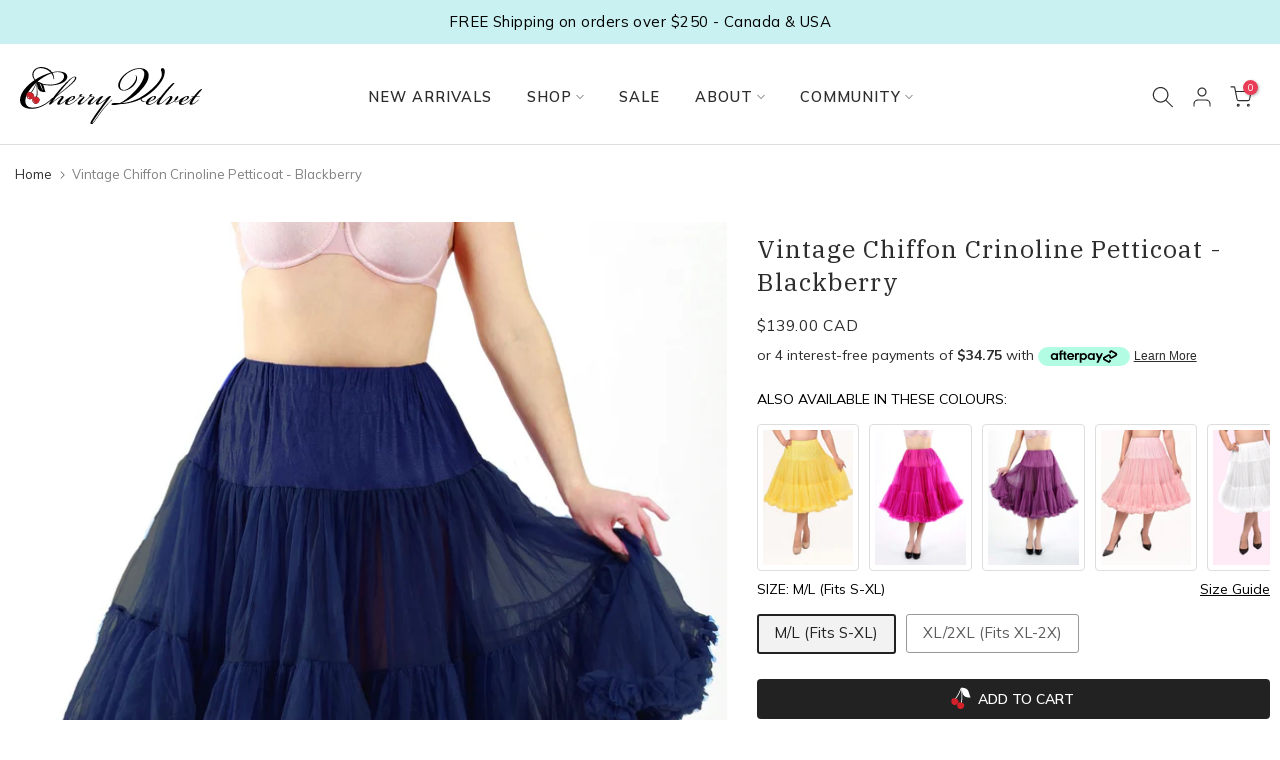

--- FILE ---
content_type: text/css
request_url: https://www.cherryvelvetplus.com/cdn/shop/t/13/assets/custom.css?v=104262187247212347881757393298
body_size: 3260
content:
/** Shopify CDN: Minification failed

Line 239:17 Expected identifier but found whitespace
Line 239:19 Unexpected "{"
Line 239:25 Expected ":"

**/


.t4s_des_title_15 .t4s-section-title:before {
	width: 20px;
	height: 1px;
	background-color: var(--cl-heading);
	content: "";
	top: 0;
	right: 100%;
	bottom: 0;
	margin: auto 5px auto 0px;
}

.t4s_des_title_15 .t4s-section-title:after {
	display:none;
}


.t4s_des_title_3 .t4s-section-title {
	text-transform: none;
	align-items: center;
	font-size: 24px;
}


.t4s_des_title_3 .t4s-section-title {}

.t4s_des_title_3 .t4s-section-title>span {

	vertical-align: sub;
}
    
/*.t4s_des_title_3 .t4s-section-title:before {margin-right:5px;
            display: inline-flex;
            content: '';
            background-image: url(/cdn/shop/files/cherry-icon-green.svg?v=1708203929);
            background-size: 25px 25px;
            height: 25px;
            width: 25px;
        }

*/
.t4s_des_title_3 .t4s-section-title:after {
margin-left:0px;
  top:-10;
            display: inline-flex;
            content: '';
            background-image: url(/cdn/shop/files/cherry-icon-green.svg?v=1708203929);
            background-size: 25px 25px;
            height: 25px;
            width: 25px;
        }

@media (max-width: 767px) 
{
.t4s_des_title_3 .t4s-section-title 
  {align-items: center; 	justify-content: center;}
  
.t4s_des_title_3 .t4s-section-title:after {}
  
.t4s_des_title_3 .t4s-section-title>span {
text-transform:none;

	vertical-align: sub;
}
}



blockquote, q {
	margin-bottom: 20px;
	font-style: italic;
	font-size: 16px;
	line-height: 1.8em!important;
	margin-top: 20px;
	padding: 30px 30px 30px 50px;
	background-color: #f9f7f4;

}

  .t4s-custom-section .t4s-col-inner {
    display: flex;
    align-items: center;
    justify-content: center;
    height: 100%;
    flex-direction: column;
  }

  .t4s-custom-section a {
  text-decoration: underline
  }


   .t4s-custom-col {
    background-color: var(--bg_cl);
  }

  .t4s-ver-center-true {
    display: flex;
    align-items: center;
    height: 100%;
  }

  @media(max-width: 767px) {
    .t4s-col-inner {
      padding: var(--pd-mb);
    }
  }

.t4s_nt_se_icons-footer {
	border-top: 1px #C4C4C4 solid;
}

.t4s-article-title h2 {
	font-size: 22px;
  margin-bottom:10px;
}

.t4s-main-article-page>div:not(:last-child) {
	margin-bottom: 30px;
}

#cherry{margin-right:5px;
       margin-left:-5px;}
.breadcrumb_pr_wrap {
	margin-bottom: 20px!important;
}

#MainContent {
  min-height: 100vh;
}

.t4s-flicky-slider .flickityt4s-page-dots {
  margin-top: 20px !important;
}

.t4s-section-header [data-header-height] {
	padding-top: 5px;
}

.jdgm-widget.jdgm-widget {
	display: block;
	font-size: 12px;
}

button.GiftWizard-gift-button.t4s-product-form__submit.t4s-btn.t4s-btn-base.t4s-btn-style-default.t4s-btn-color-custom2.t4s-w-100.t4s-justify-content-center.t4s-btn-effect-fade.t4s-btn-loading__svg.gwbutton {
	margin-bottom: 15px;
}

button.GiftWizard-gift-button.t4s-product-form__submit.t4s-btn.t4s-btn-base.t4s-btn-style-default.t4s-btn-color-custom2.t4s-w-100.t4s-justify-content-center.t4s-btn-effect-fade.t4s-btn-loading__svg.gwbutton {
	margin-bottom: 15px;
	margin-left: 0px;}

  .t4s-mini_cart__emty {
	margin: 0px 0 140px!important;
}
.t4s-cart_page_heading {
	margin-bottom: 20px;
	font-size: 20px;
	text-transform: uppercase;
}

.t4s-collection-header {
  margin: 0px 0px 13px 0px;
} 
/*---------------- Global Custom CSS -------------------*/

/*---------------- header & nav -------------------*/
.t4s-top-bar-text__item p {
  letter-spacing: 0.03em;
}

.type_mn_link .t4s-sub-column li a {
  padding: 5px 0 !important;
}

.t4s-header__wrapper {
  border-bottom: 1px solid #dddddd;
}
.is--header-transparent .t4s-header__wrapper {
  border-bottom: 0px solid #dddddd !important;
}

span.t4s-nav_link_txt {
  font-weight: 400;
}
ul.t4s-banner-nav__links li a {
  font-size: 18px;
  font-weight: 400;
  line-height: 24px;
  margin-bottom: 15px;
}

li.t4s-menu-item {
  font-size: 15px;
}
.nt_promotion_html {
  font-size: 1.1em;
  letter-spacing: 1px;
  font-weight: 500;
}

.t4s-drawer__header.t4s-mb-nav__tabs span {
  letter-spacing: 0.1em;
}

.t4s-lb_nav_mb {
  border-radius: 4px !important;
  box-shadow: none !important;
  margin-left: 8px !important;
  font-weight: 600;
  letter-spacing: 1px;
}
.type_mn_link > .t4s-heading {
  font-weight: 400 !important;
}

.t4s-mb-tab__title.is--active {
  background: #ffffff;
}

/*---------------- products & collections -------------------*/

.t4s-prs-footer {
margin-top: 0px;
}
.t4s-has-btn-load-more .t4s-pagination-wrapper, .t4s-has-btn-infinite .t4s-pagination-wrapper {
	padding-top: 0px;
}

.subtitle {font-size: 17px; 
           color: {{ shop.brand.colors.primary[0].background }};
      margin-bottom:0px; }

.about-brand {font-size: 21px}

.badge_shape_3 .t4s-product-badge > span {
  border-radius: 2px !important;
  height: 22px !important;
  font-size: 12px !important;
  padding: 0 6px !important;
  min-width: 50px !important;
}

.t4s-product .t4s-product-badge {
  position: absolute;
  z-index: 3;
  top: 6px !important;
  right: 6px !important;
  display: flex;
  justify-content: center;
  flex-direction: column;
  align-items: flex-end;
  pointer-events: none;
}

h4.t4s-swatch__title {
  font-family: var(--font-body-family) !important;
}

.t4s-product-tabs-wrapper.is--tab-position__external {
  margin: 0px 0px !important;
}
.t4s-product-wrapper {
  border: 0px #555555 solid;
}
.t4s-product .t4s-product-info {
  padding-top: var(--product-space-img-txt);
  background: white;
  padding: 15px 10px 10px 15px;
}

/*.heading-testimonials-star h3 {
	font-size: 15px!important;
}*/

@media (min-width: 1025px) {
  .t4s-product-form__variants.is-btn-full-width__false
    .t4s-product-form__buttons,
  .t4s-product-form__variants.is-btn-full-width__false
    .t4s-product-form__submit {
    width: auto;
    min-width: 210px;
    max-width: 100%;
  }
}
.t4s-swatch__item.is--soldout {
  color: #c8c8c8;
}
.t4s-swatch__item {
  background-size: cover !important;
}

.t4s-swatch.t4s-color-size__exlarge {
  --sw-width: 50px !important;
  --sw-height: 60px !important;
  --sold-out-height: 3px;
}

.t4sp-hover .t4s-swatch__item:hover {
  border-color: var(--t4s-dark-color);
  color: var(--t4s-dark-color);
}
.t4s-swatch__item:not(.is-sw__color).is--selected {
  border-color: var(--t4s-dark-color);
  background: var(--primary-sw-color);
  color: var(--t4s-dark-color);
}

.t4s-pr-choose__wrap > .t4s-pr-choose__item.is--chosen {
  border: 1.5px solid var(--t4s-dark-color) !important;
}

.t4s-swatch__item:not(.is-sw__color).is--selected,
.t4s-swatch__item.is-sw__color.is--selected {
  border: 1.5px solid var(--t4s-dark-color) !important;
}
.t4s-swatch__item.is-sw__color {
  box-shadow: none !important;
}
/*---- gallery thumbs 
.t4s-col-md-6.t4s-col-12.t4s-col-item.t4s-product__media-item {
	padding: 12px;----
}*/
/*---- gallery grid ----*/
.t4s-col-md-6.t4s-col-12.t4s-col-item.t4s-product__media-item {
  padding: 12px;
}

.t4s-product-form__variants {
  padding-bottom: 0px;
  /*border-bottom: 1px solid #dddddd;*/
}
.t4s-desc-collection {
  margin-bottom: 20px;
  margin-top: 20px;
  max-width: 800px;
}

nav.t4s-pr-breadcrumb {
  line-height: 1.5;
}
.t4s-product-vendor a {
  margin-bottom: 0px !important;
  font-size: 12px;
  text-transform: uppercase;
}
h3.t4s-product-title {
}
.t4s-product .t4s-product-price,
.t4s-product__info-container .t4s-product-price {
  letter-spacing: 0.7px;
}

.t4s-product-color {
  line-height: 1.17em;
  margin-bottom: 5px !important;
}
.meta-color {
  font-style: italic;
  font-size: 0.9em;
  letter-spacing: 0.04em;
  font-family: lato;
}

.t4s-product-highlight {
  margin-top: 0px;
}
.meta-highlight {
  font-size: 0.9em;
  letter-spacing: 0.04em;
      text-transform: uppercase;
    color: #07938D;
}

.t4s-product-sizes {
  font-size: 12px;
}

.t4s-vendor-wrapper,
.t4s-vendor-wrapper a {
  text-transform: uppercase;
  font-size: 15px;
  color: #65799e !important;
  margin-bottom: -15px !important;
}

.t4s-pagination-wrapper {
  border-top: 0px solid var(--border-color) !important;
  margin-bottom: 0px !important;
}

.t4s-product-form__buttons .t4s-quantity-wrapper {
  border: 0.5px solid #b5b5b5;
}

.t4s-product {
  --swatch-color-size: 16px;
}

.t4s-product-inner .t4s-product-sizes {
  background: #ffffff;
}

.t4s-pr-style1 .t4s-product-inner .t4s-product-sizes {
  opacity: 0.8 !important;
  margin: 0px auto 0px auto !important;
}

/*.t4s-product-sizes--sold-out {
	display: none;
}*/

.t4s-product__info-container--sticky {
  padding-right: 50px;
  padding-left: 0px;
}
span.t4s-dib.t4s-swatch__current {
  text-transform: none;
}

.t4s-collection-item .t4s-cat-title {
	font-size: 1.4em;
  text-transform: uppercase;

  font-weight: 600;
}

.t4s-coll-style-2 .t4s-cate-wrapper, .t4s-coll-style-3 .t4s-cate-wrapper {

	text-shadow: 0 0 0px rgb(0,0,0,.0);}

.t4s-facets__form .t4s-facet ul li {
  margin-bottom: 1px;
  font-size: 13px;
}
.t4s-facets__form .t4s-facet .t4s-facet-title {
  font-size: 14px;
  font-weight: 400;
  padding-bottom: 17px;
}

.t4s-facets__form .t4s-facet .t4s-facet-title:after {
  border-bottom: solid 1px;
}
.t4s-product-color > span:not(:last-child):after {
  content: ",";
  display: inline-block;
}
.t4s-swatch__title,
.t4s-extra-link,
.t4s-swatch__title > a.t4s-btn__size-chart {
  font-weight: 400;
}

.t4s-product .t4s-pr-quickview {
  background-color: initial !important;
}

.related {
  border: 1px solid #dddddd;
  padding: 10px;
  border-radius: 4px;
}
p.related-products-heading {
}
@media (min-width: 1025px) {
  /*---- gallery thumbs 
.t4s-product__media-wrapper{
padding-left: 60px!important; 
  padding-right: 20px!important; 
padding-bottom:0px;}----*/

  /*---- gallery grid ----*/
  .t4s-product__media-wrapper {
    padding-left: 30px !important;
    padding-right: 20px !important;
    padding-bottom: 0px;
  }

  .t4s-col-md-12.t4s-col-12.t4s-col-item.t4s-product__media-item {
    margin-bottom: 0px !important;
  }

  .breadcrumb_pr_wrap {
    margin-bottom: 0px;
  }

  .is--layout_full {
    padding-left: 60px;
    padding-right: 60px;
  }

  .t4s-product__info-wrapper.t4s-pr {
    padding: 10px;
  }
}

.t4s-swatch__title > a.t4s-btn__size-chart {
  margin: 0 0px !important;

  float: right;
}
.t4s-dropdown__sortby button[data-dropdown-open] {
  border: 0px solid var(--border-color) !important;
}
/*---------------- content & general -------------------*/

h2,
h3,
h4 {
  margin-bottom: 15px;
}

h2 {
  margin-bottom: 20px;
}
h6 {
  margin-bottom: 10px;
  margin-top: 20px;
  text-transform: none;
  color: #a86e15;
  font-size: 1em;
  font-weight: 600;
  font-family: var(--font-body-family) !important;
}

p {
  margin-bottom: 15px;
}

.uppercase {
  text-transform: uppercase;
}

rich_text_field p {
  line-height: 1.7em;
}

th {
  font-weight: 400;
}

.t4s-rte li,
.t4s-text-bl li {
  margin-bottom: 8px;
}


.t4s-rte ul,

.t4s-rte--list ul,
.t4s-text-bl ul {
  list-style: disc !important;
  padding-inline-start: var(--li-pl);
  --list-mb: 20px;
  --li-mb: 10px;
  --li-pl: 17px;
}

::marker {
  font-size: 10px;
}

ol ::marker {
  font-size: 1em;
}

h3.t4s-section-title.t4s-title {
  text-transform: uppercase;
  margin-bottom: 0px !important;
}

form#t4s-form-password-main {
  display: none;
}

span.t4s-text-pr {
  display: none;
}
p.address {
  line-height: ;
}

.t4s-empty__page {
  margin: 100px auto;
}

.error-404.not-found h1 {
  font-size: 28px;
  font-weight: 400;
  margin: 0 0 15px;
  text-transform: uppercase;
}

.error-404.not-found h3 {
  text-transform: none;
  font-size: 18px;
  margin: 0 0 15px;
}

.error-404.not-found a:hover {
  background: transparent;
  color: #ababab;
}

.grecaptcha-badge {
  visibility: hidden;
}

.t4s-image-text .t4s-image-text-content {
  padding: 50px !important;
}

.t4s-custom-section .t4s-col-inner {
  /*	justify-content: start!important;*/
}

.t4s-image-text-heading {
  font-size: 25px;
  letter-spacing: var(--title-spacing);
}


.t4s-bg-content-true {
  padding: var(--content-pd) !important;
}

.t4s-tab__title {
  border: 1px solid #dddddd;
  background-color: #f6f6f6;
}
.t4s-tab__title .t4s-tab__icon {
  width: 44px;
  height: 44px;
  background-color: #edeff5;
  color: #ababab;
  position: relative;
  display: block;
  flex: 0 0 auto;
  margin-left: 5px;
}

.t4s-lb__content {
  padding: 11px;
}

.t4s-lb__wrapper,
.t4s-dropdown__wrapper {
  width: 200px;
}

.t4s-product__info-wrapper .metafield-rich_text_field {
  /*font-size: 14px;*/
}

.video-wrapper {
  position: relative;
  overflow: hidden;
  max-width: 100%;
  padding-bottom: 56.25%;
  height: 0;
  height: auto;
}

.video-wrapper iframe,
.video-wrapper video {
  position: absolute;
  top: 0;
  left: 0;
  width: 100%;
  height: 100%;
}

.t4s-feature-columns__text {
  line-height: 1.7em;
}
.t4s-feature-columns__title {
  font-weight: 400 !important;
}

.t4s-footer-link.t4s-footer-link-active {
  color: inherit !important;
}

.page.t4s-container {
  max-width: 1100px;
}

div.page-head {
  border-bottom: 0px solid #dddddd !important;
}

span.t4s-section-des.t4s-subtitle {
  font-style: normal;
  font-size:17px!important;
}

.t4s-single-product-badge {
  display: none !important;
}
.add-underline a {
  text-decoration: underline;
}

.trust-badge-container {
  max-width: 400px;
}

.t4s-tabs-se .t4s-tabs-ul li a {
  font-weight: 400 !important;
}

.t4s-tabs-underline .t4s-tabs-ul li a:before {
  height: 1px !important;
}

.t4s-svg-pr-icon svg {
  width: 17px;
  height: 17px;

}

.t4s-extra-link > a {
  text-decoration: underline;
  text-decoration-thickness: from-font;
}

.t4s-hotspot-ins.t4s-hotspot-dark {
  background: #000;
}
.t4s-hotspot-ins {
  width: 25px;
  line-height: 26px;
  height: 25px;
  font-size: 11px;
}
.t4s-pr-choose__title {
  font-size: 14px;
  text-transform: uppercase;
  font-weight: 400;
}

.t4s-btn-style-outline::after {
  border: 1px solid var(--btn-border);
}

.t4s-footer-menu ul li {
  margin-bottom: 8px;
  line-height: 1.4em;
}
.t4s-customer.is--activate,
.t4s-customer.is--login,
.t4s-customer.is--register,
.t4s-customer.is--reset-password {
  margin: 0px auto 50px auto !important;
}

.t4s-customer-account {

	margin-top: 0px!important;

}

/*---------------- mini-cart -------------------*/

.t4s-mini_cart__tool.t4s-mini_cart__tool_button {
  margin-bottom: 20px;
}
.t4s-shipping-list.t4s-shipping-icon-medium
  .t4s-shipping
  .t4s-shipping-icon-img {
  width: 45px;
  height: 45px;
}

.t4s-cart_meta_vendor {
  margin-bottom: 4px;
  font-size: 12px;
  text-transform: uppercase;

}

.t4s-mini_cart__info .t4s-cart_meta_vendor {
    margin-bottom: 0px;

  font-size: 14px;
  text-transform: none;

}


.t4s-mini_cart__actions .t4s-quantity-cart-item input[type=number]
{font-size: 13px;}

.t4s-mini_cart__actions .t4s-quantity-cart-item svg {
	}

.t4s-mini_cart__meta .t4s-cart_price {
	font-size: 13px;
}

ul.t4s-cart_meta_propertyList {
	margin-bottom: 5px;
}

.final-cart-notice {font-size: 13px; color:#d2545a}

/*---------------- blog -------------------*/

.t4s-post-item .t4s-post-title {
  font-size: 18px;
  font-weight: 400;
  color: var(--heading-color);
  margin-bottom: 8px;
}

.t4s-article-content img {
  margin-bottom: 30px;
  margin-top: 20px;
}
.t4s-post-item .t4s-post-readmore {
  font-size: 13px;
  text-transform: uppercase;
  color: var(--heading-color);
  line-height: 21px;
}

.t4_tools_btns {
  display: none !important;
}

/*---------------- Custom CSS for only mobile -------------------*/
@media (max-width: 767px) {

.t4s_des_title_2 .t4s-section-title {
 font-size:17px;
}

  .t4s-product .t4s-product-info {

	padding: 10px 0px 10px 5px;
}

  .t4s-product .t4s-product-title a {
    font-size: 14px;
  }

  .head-table-items-template h2 {
    margin-top: 15px;
    margin-bottom: 5px;
    font-size: 16px;
    line-height: 20px;
  }

  .t4s-image-text .t4s-image-text-content {
    padding: 10px !important;
  }
  .t4s-main-area h1 {
    font-size: 23px !important;
  }

  .t4s-main-area h3 {
    font-size: 17px !important;
  }

  h1.page-title {
    text-transform: uppercase;
    font-size: 21px !important;
    margin-bottom: 10px !important;
  }

  h3.page-subtitle {
  }
}

/*---------------- Custom CSS for only desktop -------------------*/
@media (min-width: 1025px) {
  .is--tab-design__tab .t4s-tab-wrapper .t4s-tab-content {
    padding: 25px 150px !important;
  }
}

/*---------------- Custom CSS for tablet, mobile -------------------*/
@media (max-width: 1024px) {
}

/*---------------- Custom CSS for only tablet -------------------*/
@media (min-width: 768px) and (max-width: 1024px) {
  .is--tab-design__tab .t4s-tab-wrapper .t4s-tab-content {
    padding: 25px 25px !important;
  }
}

/*-----------------------------------------------------------------------------/
/Add
- product-description.liquid

/CSS files to update 
- mobile-nav.css
- icon-social
- shipping.css
- mini-cart.css
- image-text.css

/JS 
- for video css

#PopupSignupForm_0 {display:none}

/base.css
- delete all but margin:0px in body

line-height: 1.7em

 if option.values.size == 1%} style="display: none;" 



/-----------------------------------------------------------------------------*/


--- FILE ---
content_type: image/svg+xml
request_url: https://www.cherryvelvetplus.com/cdn/shop/files/cherry-logo.svg?v=1707864779&width=350
body_size: 3168
content:
<svg viewBox="0 0 474.39 148.27" xmlns="http://www.w3.org/2000/svg"><g style="isolation:isolate;"><g id="Layer_1"><path style="stroke-width:0px;" d="m83.78,13.65c3.22-.87,8.06-1.73,12.2-1.95,14.49-.87,29.22,3.03,26.7,16.25-2.53,13.43-26.7,19.93-44.18,19.93-12.89,0-26.47-2.82-34.75-8.67-17.49,14.73-29.92,34.45-29.92,48.54,0,12.56,8.29,17.55,19.79,17.55,13.58,0,24.39-5.63,33.37-11.27,5.98-3.9,11.51-8.45,14.27-10.83,3.22-2.82,4.37-3.69,5.06-3.03.46.43-.69,1.73-1.84,2.81-5.52,4.77-11.51,9.75-16.57,13-9.43,6.29-21.17,11.7-34.75,12.35C14.06,108.98.71,102.48.02,86.45c-.69-19.07,18.64-39.65,37.74-52.65-3.22-3.89-5.75-8.66-5.75-13.65C32.01,8.02,43.05,0,55.48,0c11.05,0,22.09,5.2,28.3,13.65Zm-48.79,6.72c0,4.12,1.62,8.45,4.61,12.13,12.43-7.8,27.62-14.51,40.51-17.98-7.14-7.37-16.8-11.7-26.47-11.7s-18.64,6.72-18.64,17.55Zm79.17,7.15c2.3-9.97-5.06-14.52-17.26-14.3-3.45,0-9.43,1.08-12.19,2.17,1.84,3.03,3.45,8.02,3.91,11.92.46,3.47,0,5.63-.68,5.42-.46-.22-.23-1.3-.93-4.34-.92-4.33-3.45-9.32-5.52-11.92-12.19,4.33-26,12.78-35.9,21.23,8.05,5.64,20.94,8.02,33.37,8.02,16.8,0,32.68-7.58,35.21-18.2Z"></path><path style="stroke-width:0px;" d="m42.85,38.59c-.09-.46-.13-1.39-.25-.94-2.97,10.94-9.37,22.81-16.14,30.06-.38.4-.35,1.04.05,1.41.41.38,1.05.35,1.42-.05,6.56-7.02,10.68-16.95,14.16-25.6,1.83,11.6,2.34,23.31.14,33.93-.12.54.23,1.07.78,1.18.54.12,1.05.39,1.24-.13,3.26-8.69-1.2-38.82-1.4-39.87"></path><g style="mix-blend-mode:multiply;"><path style="fill:#231f20; fill-rule:evenodd; stroke-width:0px;" d="m28.73,66.66c2.47.77,4.16.71,5.73,2.93,1.54,2.17,1.85,4.87.68,7.74-2.02,4.9-7.15,7.23-11.33,6.12-4.2-1.12-7.61-6.29-6.43-11.69.79-3.58,2.82-5.63,5.8-6.19,2.61-.49,3.56.48,5.54,1.1m-1.58,12.87c-5.05,4.78-9.49-2.41-6.88-8.94-.48,4.45,2.87,10.92,6.88,8.94"></path></g><path style="fill:#d42028; fill-rule:evenodd; stroke-width:0px;" d="m28.42,66.35c2.47.77,4.16.71,5.73,2.93,1.54,2.17,1.86,4.87.68,7.74-2.02,4.9-7.15,7.23-11.33,6.12-4.2-1.12-7.61-6.29-6.43-11.69.79-3.58,2.82-5.63,5.81-6.19,2.61-.49,3.56.48,5.54,1.1m-1.58,12.87c-5.05,4.78-9.49-2.41-6.88-8.94-.48,4.45,2.87,10.92,6.88,8.94"></path><g style="mix-blend-mode:multiply;"><path style="fill:#231f20; fill-rule:evenodd; stroke-width:0px;" d="m43.76,78.2c2.46.77,4.15.71,5.73,2.93,1.54,2.17,1.85,4.88.67,7.74-2.02,4.88-7.14,7.24-11.34,6.13-4.19-1.12-7.61-6.3-6.42-11.71.79-3.57,2.82-5.63,5.8-6.19,2.62-.49,3.56.48,5.55,1.1m-2.17,13.15c-5.25,3.5-9.21-2.32-6.61-8.85-.47,4.46,2.44,9.87,6.61,8.85"></path></g><path style="fill:#d42028; fill-rule:evenodd; stroke-width:0px;" d="m43.46,77.89c2.46.77,4.15.71,5.73,2.93,1.54,2.17,1.85,4.88.67,7.74-2.02,4.88-7.14,7.24-11.34,6.13-4.19-1.12-7.6-6.3-6.42-11.71.79-3.57,2.82-5.63,5.8-6.19,2.61-.49,3.56.48,5.55,1.1m-2.17,13.15c-5.25,3.5-9.21-2.32-6.61-8.85-.47,4.46,2.44,9.87,6.61,8.85"></path><path style="fill-rule:evenodd; stroke-width:0px;" d="m41.92,38.66c9.66-1.1,18.06,3.79,19.89,10.92,2.07,8.06,4.34,15.33,4.72,15.45-.23.27-5.17-.19-7.37-.47-8.37-1.09-12.07-5.37-13.99-13.34-.45-1.88-1.61-11.97-3.24-12.57m1.57.83c12.57.3,12.08,11.91,16.6,21.94-7.5-8.75-5.02-20.04-16.6-21.94"></path><path style="stroke-width:0px;" d="m100.74,97.69c-2.54,0-3.93-1.14-3.81-3.29.14-2.79,2.92-5.96,5.33-8.87,1.9-2.28,3.8-4.31,5.33-6.21.5-.63.76-1.39.13-1.77-.64-.38-2.03.12-3.3.76-2.28,1.14-5.83,3.3-9.89,6.46-5.58,4.31-8.62,7.23-14.19,11.54-1.15.89-1.9,1.14-3.3,1.14-1.77,0-2.53-.25-1.65-2.03,1.27-2.41,3.05-5.32,5.2-8.49,1.01-1.52,2.28-3.17,3.8-5.07v-.13c-1.9,1.65-3.43,3.04-4.82,4.31-.76.63-1.14.76-1.39.38-.13-.38.25-.76.63-1.14.5-.51,5.32-4.69,8.24-7.1,4.31-5.71,9.63-12.55,15.34-19.01,7.36-8.49,22.82-24.72,29.41-29.28,3.55-2.54,7.1-5.07,10.77-5.07,3.3,0,4.31,2.28,3.93,4.56-1.02,6.08-13.18,16.23-25.99,26.87-7.73,6.34-16.47,12.42-25.86,20.66-2.15,2.41-7.47,10.14-10.52,14.57l.13.13c3.04-2.54,7.23-6.21,11.66-9.51,4.44-3.29,10.02-6.85,13.82-6.85,2.66,0,4.18,1.27,3.93,3.42-.38,2.28-3.04,5.2-5.07,7.73-2.03,2.41-3.42,4.31-4.18,5.58-.89,1.52-1.01,2.41-.51,2.79.63.51,2.03,0,3.05-.51,1.51-.76,3.17-1.65,6.08-3.93,2.15-1.65,4.69-3.93,6.08-5.2,1.02-.89,1.4-1.01,1.65-.76.26.25-.12.76-1.01,1.65-1.14,1.14-4.94,4.56-7.6,6.59-2.54,1.9-7.48,5.07-11.41,5.07Zm18.63-42.84c12.17-10.52,23.45-20.66,23.96-26.24.13-1.65-.76-2.41-2.16-2.41-2.16,0-5.58,2.53-8.24,5.07-4.19,4.18-10.27,10.27-16.86,18.12-9.25,11.03-12.55,15.08-19.4,24.21,12.04-10.52,16.86-13.69,22.69-18.76Z"></path><path style="stroke-width:0px;" d="m138.13,91.48c2.41-1.65,5.32-3.93,7.73-6.08.76-.63,1.14-.76,1.4-.5.25.38-.26,1.01-1.02,1.65-1.65,1.52-5.7,4.81-7.99,6.34-5.33,3.55-10.01,5.2-14.33,5.2-4.69,0-6.84-1.77-6.72-5.07.13-2.53,1.27-4.82,3.8-7.86l-.12-.13c-.38.38-1.78,1.65-2.54,2.28-.63.51-1.01.63-1.26.38-.26-.38.25-.89.76-1.39,1.65-1.52,2.79-2.41,4.69-3.8,1.4-1.01,3.8-2.54,6.22-3.8,3.68-1.9,7.48-3.55,10.9-3.55h.13c2.79,0,3.8,1.77,3.68,3.42-.25,3.3-4.31,5.83-8.11,7.73-3.67,1.77-7.99,3.29-10.9,4.05-.51,1.02-.76,2.16-.76,2.92,0,1.9,1.01,2.92,2.91,2.92,1.65,0,5.96-.89,11.54-4.69Zm-4.31-6.34c3.17-2.16,5.07-4.82,5.2-6.59.13-1.14-.38-1.78-1.52-1.78s-3.04,1.27-5.58,3.68c-2.03,1.9-5.2,5.96-6.72,8.49,2.54-.63,5.96-2.03,8.62-3.8Z"></path><path style="stroke-width:0px;" d="m167.79,78.67c0,1.65-3.05,4.31-5.83,7.61-2.16,2.53-3.67,4.69-4.31,5.96-.64,1.14-.64,2.03-.13,2.41.51.38,1.4.25,2.79-.51,1.39-.76,3.68-2.15,5.7-3.8,2.79-2.16,4.31-3.42,5.96-4.94.89-.89,1.65-1.27,1.9-1.01.38.38-.51,1.14-1.52,2.16-1.52,1.39-4.05,3.68-7.22,6.08-2.66,2.03-7.1,5.07-11.28,5.07-2.66,0-4.06-1.39-3.93-3.29.13-2.79,3.3-6.34,6.09-9,3.04-2.91,7.86-6.34,8.24-7.22.51-1.39-1.9-1.01-5.06-1.01-1.27,0-2.29,0-2.92-.25-1.02,1.14-2.79,2.92-4.82,4.82-2.16,2.03-3.68,3.42-5.07,4.69-1.14,1.02-1.65,1.27-1.9,1.02-.26-.26.12-.89,1.39-2.03,1.52-1.39,2.66-2.41,4.94-4.56,1.77-1.65,3.42-3.3,4.44-4.44-1.14-.76-1.26-2.54,0-4.06,1.02-1.27,2.79-2.15,4.81-2.15,1.01,0,2.16.51,2.29,1.27-.89.63-1.4,1.01-2.16,1.77-1.65,1.77-1.27,2.66.38,2.79,3.55.13,7.23.25,7.23,2.54v.13Z"></path><path style="stroke-width:0px;" d="m193.9,78.67c0,1.65-3.05,4.31-5.83,7.61-2.15,2.53-3.67,4.69-4.31,5.96-.64,1.14-.64,2.03-.13,2.41.51.38,1.4.25,2.79-.51,1.4-.76,3.68-2.15,5.71-3.8,2.79-2.16,4.31-3.42,5.96-4.94.89-.89,1.65-1.27,1.9-1.01.38.38-.51,1.14-1.52,2.16-1.52,1.39-4.06,3.68-7.23,6.08-2.66,2.03-7.09,5.07-11.28,5.07-2.67,0-4.06-1.39-3.93-3.29.12-2.79,3.3-6.34,6.08-9,3.04-2.91,7.86-6.34,8.24-7.22.51-1.39-1.9-1.01-5.07-1.01-1.27,0-2.28,0-2.92-.25-1.01,1.14-2.79,2.92-4.81,4.82-2.15,2.03-3.67,3.42-5.07,4.69-1.14,1.02-1.65,1.27-1.9,1.02-.26-.26.13-.89,1.39-2.03,1.52-1.39,2.66-2.41,4.94-4.56,1.77-1.65,3.42-3.3,4.44-4.44-1.14-.76-1.27-2.54,0-4.06,1.01-1.27,2.79-2.15,4.81-2.15,1.01,0,2.16.51,2.28,1.27-.89.63-1.4,1.01-2.16,1.77-1.64,1.77-1.27,2.66.38,2.79,3.55.13,7.23.25,7.23,2.54v.13Z"></path><path style="stroke-width:0px;" d="m225.2,82.6c-2.54,2.15-6.97,5.57-10.27,8.11-5.2,3.93-9.76,6.97-13.57,6.97-2.66,0-4.18-1.39-4.05-3.67.13-1.39.89-3.17,2.28-5.07,2.66-3.55,5.83-7.1,9-10.14-.89.38-3.68,2.41-5.58,3.93-1.9,1.52-3.17,2.54-4.44,3.68-1.01.89-1.52,1.27-1.9,1.02-.25-.26,0-.76,1.4-2.03,1.39-1.27,5.96-5.07,9-7.1,3.29-2.28,4.94-2.79,7.35-2.79,2.66,0,2.92.38,1.39,2.03-1.65,1.77-4.06,4.69-6.59,7.86-2.15,2.66-4.06,5.45-4.69,6.85-.51,1.01-.51,1.9-.13,2.28.51.51,1.65.25,2.91-.38,2.79-1.52,5.58-3.42,9.51-6.46,6.09-4.69,9.63-7.86,13.69-11.03,1.02-.76,1.78-1.4,3.68-1.4,2.15,0,3.16.26,1.77,1.9-2.03,2.66-4.94,6.47-7.48,9.89-2.16,2.79-7.22,9.38-16.73,22.44-11.15,15.21-20.66,29.41-22.43,32.45-1.02,1.65-1.02,2.28-.64,2.53.38.26,1.01,0,1.9-1.01,1.27-1.39,5.71-7.73,9.25-12.81,2.92-4.06,7.73-11.02,14.32-19.52,5.2-6.59,10.77-13.06,16.22-18.51,1.91-1.9,6.08-5.83,7.74-7.35.38-.38,1.39-1.27,1.77-.89.26.38-.38,1.01-1.39,2.03-1.65,1.52-4.31,4.06-7.35,7.1-4.82,4.94-10.9,11.92-15.97,18.38-5.96,7.86-11.16,15.08-15.09,20.79-4.06,5.71-7.6,11.03-10.77,13.94-1.15,1.02-2.41,1.78-3.68,1.65-1.4-.12-2.41-.88-2.41-2.66,0-2.15,2.28-6.09,5.2-10.77,4.56-7.23,8.11-12.43,17.11-24.85,6.08-8.36,12.17-16.85,19.77-27.25l-.13-.13Z"></path><path style="stroke-width:0px;" d="m327.62,92.87v-.13c0-.51.12-1.39.25-1.78-2.28.13-4.18,0-5.58-.25-3.93-.76-8.62-2.79-8.62-7.73,0-3.8,3.67-7.22,7.1-8.36.38-.13,1.4-.38,1.4-.13s-.51.38-1.01.63c-3.05,1.39-5.07,3.93-5.07,6.97,0,4.06,3.67,6.72,7.73,7.48,1.26.25,2.79.38,4.43.38,1.14-3.42,4.06-6.34,6.21-7.99,4.82-3.68,11.15-6.84,15.84-6.84,2.79,0,3.81,1.77,3.68,3.42-.25,3.3-4.31,5.83-8.11,7.73-3.67,1.77-7.98,3.29-10.89,4.05-.51,1.02-.77,2.16-.77,2.92,0,1.9,1.02,2.92,2.79,2.92h.13c1.65,0,5.95-.89,11.53-4.69,2.41-1.65,5.7-4.31,7.73-6.08.76-.63,1.14-.76,1.39-.5.25.38-.13.89-1.02,1.65-1.64,1.52-5.2,4.56-7.47,6.08-5.32,3.55-10.52,5.45-14.83,5.45-4.7,0-6.84-2.03-6.84-5.2Zm16.73-7.73c3.17-2.16,5.08-4.82,5.2-6.59.13-1.14-.38-1.78-1.52-1.78s-3.04,1.27-5.58,3.68c-2.03,1.9-5.19,5.96-6.71,8.49,2.54-.63,5.96-2.03,8.62-3.8Z"></path><path style="stroke-width:0px;" d="m362.47,81.34c-1.91,1.65-3.8,3.42-5.2,4.69-.76.63-1.14.76-1.4.38-.12-.38.26-.76.64-1.14.5-.51,5.32-4.69,9.25-7.99,3.3-4.18,9.51-11.91,14.96-18.12,4.31-5.07,9.5-10.65,15.08-15.72,1.52-1.39,2.92-2.15,4.57-2.15,1.26,0,1.9.5,1.9.89-2.41,2.41-13.57,14.7-18.89,21.04-8.49,10.26-17.62,22.06-20.28,27.89-.38.89-1.14,2.66-.26,3.42.89.63,2.79-.13,3.94-.76,1.64-.89,3.42-2.15,5.19-3.55,2.28-1.78,3.93-3.17,5.58-4.69.51-.51,1.52-1.39,1.9-1.01.25.25-.13.76-.89,1.52-1.52,1.52-4.69,4.31-7.73,6.59-2.54,1.9-7.23,5.07-11.41,5.07-2.53,0-4.05-1.14-3.93-3.42.13-3.04,3.3-7.99,7.1-12.8l-.12-.13Z"></path><path style="stroke-width:0px;" d="m402.02,88.81c-1.39.89-3.17,1.9-5.32,3.04-3.8,2.03-7.73,3.93-12.17,5.32-1.14.38-3.3.89-4.31.89-.89,0-1.77-.25-1.9-1.52-.12-.76.51-1.52,1.14-2.28,1.77-2.03,4.18-4.82,6.21-7.35,1.78-2.28,3.68-4.94,4.69-6.97.38-.76.38-1.52,0-1.78-.5-.38-1.39-.13-1.9.13-1.4.63-3.43,2.16-4.94,3.42-2.03,1.65-4.69,4.06-5.32,4.69-.51.51-1.01.76-1.26.51-.25-.25,0-.76.51-1.27.76-.76,4.94-4.56,6.71-5.96,3.04-2.41,6.21-4.44,8.88-4.44,2.41,0,3.93,1.4,3.54,4.44-.25,2.28-2.15,5.32-4.43,8.11-2.66,3.42-5.83,6.47-7.22,7.73,3.3-.89,7.6-2.91,11.41-4.94,1.26-.63,4.31-2.41,5.57-3.42.13-2.41,1.65-5.45,2.92-7.22,2.29-3.3,4.44-5.07,6.09-4.69,1.52.38,1.39,2.66.37,4.57-.89,1.52-2.92,4.82-8.11,8.24.25,1.27,1.39,1.9,2.79,2.03,1.77.13,3.93-.51,6.08-2.03,1.52-1.14,2.67-2.16,3.17-2.66.63-.63,1.52-1.39,1.91-1.01.25.25-.51,1.14-1.27,1.9-.76.76-1.52,1.39-3.04,2.53-2.16,1.52-4.31,2.41-6.72,2.41-2.03,0-3.67-1.01-4.06-2.41Z"></path><path style="stroke-width:0px;" d="m434.46,91.48c2.4-1.65,5.32-3.93,7.73-6.08.76-.63,1.14-.76,1.39-.5.25.38-.26,1.01-1.02,1.65-1.64,1.52-5.71,4.81-7.98,6.34-5.33,3.55-10.02,5.2-14.33,5.2-4.69,0-6.84-1.77-6.71-5.07.13-2.53,1.27-4.82,3.8-7.86l-.12-.13c-.38.38-1.77,1.65-2.53,2.28-.64.51-1.01.63-1.27.38-.25-.38.26-.89.76-1.39,1.65-1.52,2.79-2.41,4.69-3.8,1.39-1.01,3.8-2.54,6.21-3.8,3.67-1.9,7.47-3.55,10.89-3.55h.13c2.79,0,3.8,1.77,3.67,3.42-.25,3.3-4.31,5.83-8.11,7.73-3.68,1.77-7.99,3.29-10.9,4.05-.51,1.02-.76,2.16-.76,2.92,0,1.9,1.02,2.92,2.91,2.92,1.64,0,5.95-.89,11.53-4.69Zm-4.31-6.34c3.16-2.16,5.07-4.82,5.19-6.59.12-1.14-.38-1.78-1.52-1.78s-3.04,1.27-5.58,3.68c-2.03,1.9-5.2,5.96-6.72,8.49,2.54-.63,5.96-2.03,8.62-3.8Z"></path><path style="stroke-width:0px;" d="m442.96,86.15c-.89.76-1.27.89-1.52.63-.26-.25,0-.76.89-1.52,3.42-3.04,6.85-6.09,9.26-8.24-1.65,0-3.04.13-4.56.13-.89,0-1.52,0-1.4-.63.13-.51,1.4-.64,3.42-.76,1.65-.13,3.05-.13,3.55-.13,3.93-4.81,9-10.39,11.92-13.18,2.28-2.28,5.32-5.2,7.98-5.2,1.27,0,1.77.38,1.9.76-1.52,1.39-4.82,4.94-7.73,8.24-2.92,3.3-5.2,6.08-7.73,9.38,2.92-.12,5.2-.12,7.22-.12,1.02,0,1.91.12,1.78.76-.13.76-1.27.63-2.29.63-2.79,0-4.82,0-7.73.13-2.53,3.04-6.84,9.51-9.12,13.94-.77,1.39-1.14,3.17-.13,3.68.76.38,2.15,0,3.17-.51,1.52-.76,3.68-2.15,5.7-3.8,2.28-1.77,4.44-3.8,5.96-5.07.63-.51,1.39-1.27,1.77-.89.25.25,0,.63-.89,1.52-1.39,1.4-5.07,4.69-7.73,6.72-2.28,1.77-6.84,5.2-11.66,5.2-2.92,0-3.92-1.65-3.8-3.55.26-3.17,3.17-7.73,6.84-12.55-2.03,1.65-3.54,3.04-5.06,4.44Z"></path><path style="stroke-width:0px;" d="m304.9,83.1c12.16-5.22,28.25-17.48,36.93-25.08,13.03-11.29,20.6-21.17,25.16-30.3,2.12-4.24,3.34-11.09.68-16.3-1.53-3-1.31-8.69,2.61-8.69,4.34,0,6.95,3.91,6.3,10.86-.43,4.56-1.9,11.99-4.51,16.77-5.43,10.64-14.61,21.9-26.34,32.11-12.38,11.3-25.85,18.9-39.32,24.33-16.29,6.3-32.58,9.13-47.36,9.56-3.47.87-8.03,1.74-11.29,1.95-6.08.44-9.99.22-9.99-1.52,0-2.39,4.34-3.48,8.26-3.69,4.56-.22,8.47-.22,13.47.44,9.56-4.13,22.37-13.68,36.93-28.67,11.51-11.73,24.76-28.45,26.72-43.44,1.52-11.51-4.34-16.51-13.03-16.51-11.08,0-23.46,5.86-32.37,12.82-9.34,7.38-16.51,18.68-17.6,27.58-.86,7.39,1.74,13.68,9.34,14.12,8.26.65,16.94-6.95,23.03-13.47,4.78-5.21,9.12-13.03,9.55-17.59.22-2.17,0-4.13-.87-5.65-.65-.87-1.09-1.09-.86-1.52.21-.43,1.08,0,1.74.65.65.65,2.82,3.26,2.6,8.25-.43,5.86-4.13,12.82-9.12,18.24-5.65,6.08-16.72,13.47-26.5,12.82-9.56-.65-14.34-6.95-13.47-16.29,1.09-8.69,8.47-19.98,19.98-28.67,10.43-7.82,23.46-13.25,34.97-13.25,12.38,0,26.07,4.78,24.11,22.81-1.74,14.34-16.29,31.06-28.68,42.57-11.07,10.43-28.89,20.64-42.14,25.41,11.73-.65,26.28-3.91,41.05-10.64Z"></path></g></g></svg>

--- FILE ---
content_type: image/svg+xml
request_url: https://www.cherryvelvetplus.com/cdn/shop/files/cherry-logo.svg?v=1707864779&width=190
body_size: 3262
content:
<svg viewBox="0 0 474.39 148.27" xmlns="http://www.w3.org/2000/svg"><g style="isolation:isolate;"><g id="Layer_1"><path style="stroke-width:0px;" d="m83.78,13.65c3.22-.87,8.06-1.73,12.2-1.95,14.49-.87,29.22,3.03,26.7,16.25-2.53,13.43-26.7,19.93-44.18,19.93-12.89,0-26.47-2.82-34.75-8.67-17.49,14.73-29.92,34.45-29.92,48.54,0,12.56,8.29,17.55,19.79,17.55,13.58,0,24.39-5.63,33.37-11.27,5.98-3.9,11.51-8.45,14.27-10.83,3.22-2.82,4.37-3.69,5.06-3.03.46.43-.69,1.73-1.84,2.81-5.52,4.77-11.51,9.75-16.57,13-9.43,6.29-21.17,11.7-34.75,12.35C14.06,108.98.71,102.48.02,86.45c-.69-19.07,18.64-39.65,37.74-52.65-3.22-3.89-5.75-8.66-5.75-13.65C32.01,8.02,43.05,0,55.48,0c11.05,0,22.09,5.2,28.3,13.65Zm-48.79,6.72c0,4.12,1.62,8.45,4.61,12.13,12.43-7.8,27.62-14.51,40.51-17.98-7.14-7.37-16.8-11.7-26.47-11.7s-18.64,6.72-18.64,17.55Zm79.17,7.15c2.3-9.97-5.06-14.52-17.26-14.3-3.45,0-9.43,1.08-12.19,2.17,1.84,3.03,3.45,8.02,3.91,11.92.46,3.47,0,5.63-.68,5.42-.46-.22-.23-1.3-.93-4.34-.92-4.33-3.45-9.32-5.52-11.92-12.19,4.33-26,12.78-35.9,21.23,8.05,5.64,20.94,8.02,33.37,8.02,16.8,0,32.68-7.58,35.21-18.2Z"></path><path style="stroke-width:0px;" d="m42.85,38.59c-.09-.46-.13-1.39-.25-.94-2.97,10.94-9.37,22.81-16.14,30.06-.38.4-.35,1.04.05,1.41.41.38,1.05.35,1.42-.05,6.56-7.02,10.68-16.95,14.16-25.6,1.83,11.6,2.34,23.31.14,33.93-.12.54.23,1.07.78,1.18.54.12,1.05.39,1.24-.13,3.26-8.69-1.2-38.82-1.4-39.87"></path><g style="mix-blend-mode:multiply;"><path style="fill:#231f20; fill-rule:evenodd; stroke-width:0px;" d="m28.73,66.66c2.47.77,4.16.71,5.73,2.93,1.54,2.17,1.85,4.87.68,7.74-2.02,4.9-7.15,7.23-11.33,6.12-4.2-1.12-7.61-6.29-6.43-11.69.79-3.58,2.82-5.63,5.8-6.19,2.61-.49,3.56.48,5.54,1.1m-1.58,12.87c-5.05,4.78-9.49-2.41-6.88-8.94-.48,4.45,2.87,10.92,6.88,8.94"></path></g><path style="fill:#d42028; fill-rule:evenodd; stroke-width:0px;" d="m28.42,66.35c2.47.77,4.16.71,5.73,2.93,1.54,2.17,1.86,4.87.68,7.74-2.02,4.9-7.15,7.23-11.33,6.12-4.2-1.12-7.61-6.29-6.43-11.69.79-3.58,2.82-5.63,5.81-6.19,2.61-.49,3.56.48,5.54,1.1m-1.58,12.87c-5.05,4.78-9.49-2.41-6.88-8.94-.48,4.45,2.87,10.92,6.88,8.94"></path><g style="mix-blend-mode:multiply;"><path style="fill:#231f20; fill-rule:evenodd; stroke-width:0px;" d="m43.76,78.2c2.46.77,4.15.71,5.73,2.93,1.54,2.17,1.85,4.88.67,7.74-2.02,4.88-7.14,7.24-11.34,6.13-4.19-1.12-7.61-6.3-6.42-11.71.79-3.57,2.82-5.63,5.8-6.19,2.62-.49,3.56.48,5.55,1.1m-2.17,13.15c-5.25,3.5-9.21-2.32-6.61-8.85-.47,4.46,2.44,9.87,6.61,8.85"></path></g><path style="fill:#d42028; fill-rule:evenodd; stroke-width:0px;" d="m43.46,77.89c2.46.77,4.15.71,5.73,2.93,1.54,2.17,1.85,4.88.67,7.74-2.02,4.88-7.14,7.24-11.34,6.13-4.19-1.12-7.6-6.3-6.42-11.71.79-3.57,2.82-5.63,5.8-6.19,2.61-.49,3.56.48,5.55,1.1m-2.17,13.15c-5.25,3.5-9.21-2.32-6.61-8.85-.47,4.46,2.44,9.87,6.61,8.85"></path><path style="fill-rule:evenodd; stroke-width:0px;" d="m41.92,38.66c9.66-1.1,18.06,3.79,19.89,10.92,2.07,8.06,4.34,15.33,4.72,15.45-.23.27-5.17-.19-7.37-.47-8.37-1.09-12.07-5.37-13.99-13.34-.45-1.88-1.61-11.97-3.24-12.57m1.57.83c12.57.3,12.08,11.91,16.6,21.94-7.5-8.75-5.02-20.04-16.6-21.94"></path><path style="stroke-width:0px;" d="m100.74,97.69c-2.54,0-3.93-1.14-3.81-3.29.14-2.79,2.92-5.96,5.33-8.87,1.9-2.28,3.8-4.31,5.33-6.21.5-.63.76-1.39.13-1.77-.64-.38-2.03.12-3.3.76-2.28,1.14-5.83,3.3-9.89,6.46-5.58,4.31-8.62,7.23-14.19,11.54-1.15.89-1.9,1.14-3.3,1.14-1.77,0-2.53-.25-1.65-2.03,1.27-2.41,3.05-5.32,5.2-8.49,1.01-1.52,2.28-3.17,3.8-5.07v-.13c-1.9,1.65-3.43,3.04-4.82,4.31-.76.63-1.14.76-1.39.38-.13-.38.25-.76.63-1.14.5-.51,5.32-4.69,8.24-7.1,4.31-5.71,9.63-12.55,15.34-19.01,7.36-8.49,22.82-24.72,29.41-29.28,3.55-2.54,7.1-5.07,10.77-5.07,3.3,0,4.31,2.28,3.93,4.56-1.02,6.08-13.18,16.23-25.99,26.87-7.73,6.34-16.47,12.42-25.86,20.66-2.15,2.41-7.47,10.14-10.52,14.57l.13.13c3.04-2.54,7.23-6.21,11.66-9.51,4.44-3.29,10.02-6.85,13.82-6.85,2.66,0,4.18,1.27,3.93,3.42-.38,2.28-3.04,5.2-5.07,7.73-2.03,2.41-3.42,4.31-4.18,5.58-.89,1.52-1.01,2.41-.51,2.79.63.51,2.03,0,3.05-.51,1.51-.76,3.17-1.65,6.08-3.93,2.15-1.65,4.69-3.93,6.08-5.2,1.02-.89,1.4-1.01,1.65-.76.26.25-.12.76-1.01,1.65-1.14,1.14-4.94,4.56-7.6,6.59-2.54,1.9-7.48,5.07-11.41,5.07Zm18.63-42.84c12.17-10.52,23.45-20.66,23.96-26.24.13-1.65-.76-2.41-2.16-2.41-2.16,0-5.58,2.53-8.24,5.07-4.19,4.18-10.27,10.27-16.86,18.12-9.25,11.03-12.55,15.08-19.4,24.21,12.04-10.52,16.86-13.69,22.69-18.76Z"></path><path style="stroke-width:0px;" d="m138.13,91.48c2.41-1.65,5.32-3.93,7.73-6.08.76-.63,1.14-.76,1.4-.5.25.38-.26,1.01-1.02,1.65-1.65,1.52-5.7,4.81-7.99,6.34-5.33,3.55-10.01,5.2-14.33,5.2-4.69,0-6.84-1.77-6.72-5.07.13-2.53,1.27-4.82,3.8-7.86l-.12-.13c-.38.38-1.78,1.65-2.54,2.28-.63.51-1.01.63-1.26.38-.26-.38.25-.89.76-1.39,1.65-1.52,2.79-2.41,4.69-3.8,1.4-1.01,3.8-2.54,6.22-3.8,3.68-1.9,7.48-3.55,10.9-3.55h.13c2.79,0,3.8,1.77,3.68,3.42-.25,3.3-4.31,5.83-8.11,7.73-3.67,1.77-7.99,3.29-10.9,4.05-.51,1.02-.76,2.16-.76,2.92,0,1.9,1.01,2.92,2.91,2.92,1.65,0,5.96-.89,11.54-4.69Zm-4.31-6.34c3.17-2.16,5.07-4.82,5.2-6.59.13-1.14-.38-1.78-1.52-1.78s-3.04,1.27-5.58,3.68c-2.03,1.9-5.2,5.96-6.72,8.49,2.54-.63,5.96-2.03,8.62-3.8Z"></path><path style="stroke-width:0px;" d="m167.79,78.67c0,1.65-3.05,4.31-5.83,7.61-2.16,2.53-3.67,4.69-4.31,5.96-.64,1.14-.64,2.03-.13,2.41.51.38,1.4.25,2.79-.51,1.39-.76,3.68-2.15,5.7-3.8,2.79-2.16,4.31-3.42,5.96-4.94.89-.89,1.65-1.27,1.9-1.01.38.38-.51,1.14-1.52,2.16-1.52,1.39-4.05,3.68-7.22,6.08-2.66,2.03-7.1,5.07-11.28,5.07-2.66,0-4.06-1.39-3.93-3.29.13-2.79,3.3-6.34,6.09-9,3.04-2.91,7.86-6.34,8.24-7.22.51-1.39-1.9-1.01-5.06-1.01-1.27,0-2.29,0-2.92-.25-1.02,1.14-2.79,2.92-4.82,4.82-2.16,2.03-3.68,3.42-5.07,4.69-1.14,1.02-1.65,1.27-1.9,1.02-.26-.26.12-.89,1.39-2.03,1.52-1.39,2.66-2.41,4.94-4.56,1.77-1.65,3.42-3.3,4.44-4.44-1.14-.76-1.26-2.54,0-4.06,1.02-1.27,2.79-2.15,4.81-2.15,1.01,0,2.16.51,2.29,1.27-.89.63-1.4,1.01-2.16,1.77-1.65,1.77-1.27,2.66.38,2.79,3.55.13,7.23.25,7.23,2.54v.13Z"></path><path style="stroke-width:0px;" d="m193.9,78.67c0,1.65-3.05,4.31-5.83,7.61-2.15,2.53-3.67,4.69-4.31,5.96-.64,1.14-.64,2.03-.13,2.41.51.38,1.4.25,2.79-.51,1.4-.76,3.68-2.15,5.71-3.8,2.79-2.16,4.31-3.42,5.96-4.94.89-.89,1.65-1.27,1.9-1.01.38.38-.51,1.14-1.52,2.16-1.52,1.39-4.06,3.68-7.23,6.08-2.66,2.03-7.09,5.07-11.28,5.07-2.67,0-4.06-1.39-3.93-3.29.12-2.79,3.3-6.34,6.08-9,3.04-2.91,7.86-6.34,8.24-7.22.51-1.39-1.9-1.01-5.07-1.01-1.27,0-2.28,0-2.92-.25-1.01,1.14-2.79,2.92-4.81,4.82-2.15,2.03-3.67,3.42-5.07,4.69-1.14,1.02-1.65,1.27-1.9,1.02-.26-.26.13-.89,1.39-2.03,1.52-1.39,2.66-2.41,4.94-4.56,1.77-1.65,3.42-3.3,4.44-4.44-1.14-.76-1.27-2.54,0-4.06,1.01-1.27,2.79-2.15,4.81-2.15,1.01,0,2.16.51,2.28,1.27-.89.63-1.4,1.01-2.16,1.77-1.64,1.77-1.27,2.66.38,2.79,3.55.13,7.23.25,7.23,2.54v.13Z"></path><path style="stroke-width:0px;" d="m225.2,82.6c-2.54,2.15-6.97,5.57-10.27,8.11-5.2,3.93-9.76,6.97-13.57,6.97-2.66,0-4.18-1.39-4.05-3.67.13-1.39.89-3.17,2.28-5.07,2.66-3.55,5.83-7.1,9-10.14-.89.38-3.68,2.41-5.58,3.93-1.9,1.52-3.17,2.54-4.44,3.68-1.01.89-1.52,1.27-1.9,1.02-.25-.26,0-.76,1.4-2.03,1.39-1.27,5.96-5.07,9-7.1,3.29-2.28,4.94-2.79,7.35-2.79,2.66,0,2.92.38,1.39,2.03-1.65,1.77-4.06,4.69-6.59,7.86-2.15,2.66-4.06,5.45-4.69,6.85-.51,1.01-.51,1.9-.13,2.28.51.51,1.65.25,2.91-.38,2.79-1.52,5.58-3.42,9.51-6.46,6.09-4.69,9.63-7.86,13.69-11.03,1.02-.76,1.78-1.4,3.68-1.4,2.15,0,3.16.26,1.77,1.9-2.03,2.66-4.94,6.47-7.48,9.89-2.16,2.79-7.22,9.38-16.73,22.44-11.15,15.21-20.66,29.41-22.43,32.45-1.02,1.65-1.02,2.28-.64,2.53.38.26,1.01,0,1.9-1.01,1.27-1.39,5.71-7.73,9.25-12.81,2.92-4.06,7.73-11.02,14.32-19.52,5.2-6.59,10.77-13.06,16.22-18.51,1.91-1.9,6.08-5.83,7.74-7.35.38-.38,1.39-1.27,1.77-.89.26.38-.38,1.01-1.39,2.03-1.65,1.52-4.31,4.06-7.35,7.1-4.82,4.94-10.9,11.92-15.97,18.38-5.96,7.86-11.16,15.08-15.09,20.79-4.06,5.71-7.6,11.03-10.77,13.94-1.15,1.02-2.41,1.78-3.68,1.65-1.4-.12-2.41-.88-2.41-2.66,0-2.15,2.28-6.09,5.2-10.77,4.56-7.23,8.11-12.43,17.11-24.85,6.08-8.36,12.17-16.85,19.77-27.25l-.13-.13Z"></path><path style="stroke-width:0px;" d="m327.62,92.87v-.13c0-.51.12-1.39.25-1.78-2.28.13-4.18,0-5.58-.25-3.93-.76-8.62-2.79-8.62-7.73,0-3.8,3.67-7.22,7.1-8.36.38-.13,1.4-.38,1.4-.13s-.51.38-1.01.63c-3.05,1.39-5.07,3.93-5.07,6.97,0,4.06,3.67,6.72,7.73,7.48,1.26.25,2.79.38,4.43.38,1.14-3.42,4.06-6.34,6.21-7.99,4.82-3.68,11.15-6.84,15.84-6.84,2.79,0,3.81,1.77,3.68,3.42-.25,3.3-4.31,5.83-8.11,7.73-3.67,1.77-7.98,3.29-10.89,4.05-.51,1.02-.77,2.16-.77,2.92,0,1.9,1.02,2.92,2.79,2.92h.13c1.65,0,5.95-.89,11.53-4.69,2.41-1.65,5.7-4.31,7.73-6.08.76-.63,1.14-.76,1.39-.5.25.38-.13.89-1.02,1.65-1.64,1.52-5.2,4.56-7.47,6.08-5.32,3.55-10.52,5.45-14.83,5.45-4.7,0-6.84-2.03-6.84-5.2Zm16.73-7.73c3.17-2.16,5.08-4.82,5.2-6.59.13-1.14-.38-1.78-1.52-1.78s-3.04,1.27-5.58,3.68c-2.03,1.9-5.19,5.96-6.71,8.49,2.54-.63,5.96-2.03,8.62-3.8Z"></path><path style="stroke-width:0px;" d="m362.47,81.34c-1.91,1.65-3.8,3.42-5.2,4.69-.76.63-1.14.76-1.4.38-.12-.38.26-.76.64-1.14.5-.51,5.32-4.69,9.25-7.99,3.3-4.18,9.51-11.91,14.96-18.12,4.31-5.07,9.5-10.65,15.08-15.72,1.52-1.39,2.92-2.15,4.57-2.15,1.26,0,1.9.5,1.9.89-2.41,2.41-13.57,14.7-18.89,21.04-8.49,10.26-17.62,22.06-20.28,27.89-.38.89-1.14,2.66-.26,3.42.89.63,2.79-.13,3.94-.76,1.64-.89,3.42-2.15,5.19-3.55,2.28-1.78,3.93-3.17,5.58-4.69.51-.51,1.52-1.39,1.9-1.01.25.25-.13.76-.89,1.52-1.52,1.52-4.69,4.31-7.73,6.59-2.54,1.9-7.23,5.07-11.41,5.07-2.53,0-4.05-1.14-3.93-3.42.13-3.04,3.3-7.99,7.1-12.8l-.12-.13Z"></path><path style="stroke-width:0px;" d="m402.02,88.81c-1.39.89-3.17,1.9-5.32,3.04-3.8,2.03-7.73,3.93-12.17,5.32-1.14.38-3.3.89-4.31.89-.89,0-1.77-.25-1.9-1.52-.12-.76.51-1.52,1.14-2.28,1.77-2.03,4.18-4.82,6.21-7.35,1.78-2.28,3.68-4.94,4.69-6.97.38-.76.38-1.52,0-1.78-.5-.38-1.39-.13-1.9.13-1.4.63-3.43,2.16-4.94,3.42-2.03,1.65-4.69,4.06-5.32,4.69-.51.51-1.01.76-1.26.51-.25-.25,0-.76.51-1.27.76-.76,4.94-4.56,6.71-5.96,3.04-2.41,6.21-4.44,8.88-4.44,2.41,0,3.93,1.4,3.54,4.44-.25,2.28-2.15,5.32-4.43,8.11-2.66,3.42-5.83,6.47-7.22,7.73,3.3-.89,7.6-2.91,11.41-4.94,1.26-.63,4.31-2.41,5.57-3.42.13-2.41,1.65-5.45,2.92-7.22,2.29-3.3,4.44-5.07,6.09-4.69,1.52.38,1.39,2.66.37,4.57-.89,1.52-2.92,4.82-8.11,8.24.25,1.27,1.39,1.9,2.79,2.03,1.77.13,3.93-.51,6.08-2.03,1.52-1.14,2.67-2.16,3.17-2.66.63-.63,1.52-1.39,1.91-1.01.25.25-.51,1.14-1.27,1.9-.76.76-1.52,1.39-3.04,2.53-2.16,1.52-4.31,2.41-6.72,2.41-2.03,0-3.67-1.01-4.06-2.41Z"></path><path style="stroke-width:0px;" d="m434.46,91.48c2.4-1.65,5.32-3.93,7.73-6.08.76-.63,1.14-.76,1.39-.5.25.38-.26,1.01-1.02,1.65-1.64,1.52-5.71,4.81-7.98,6.34-5.33,3.55-10.02,5.2-14.33,5.2-4.69,0-6.84-1.77-6.71-5.07.13-2.53,1.27-4.82,3.8-7.86l-.12-.13c-.38.38-1.77,1.65-2.53,2.28-.64.51-1.01.63-1.27.38-.25-.38.26-.89.76-1.39,1.65-1.52,2.79-2.41,4.69-3.8,1.39-1.01,3.8-2.54,6.21-3.8,3.67-1.9,7.47-3.55,10.89-3.55h.13c2.79,0,3.8,1.77,3.67,3.42-.25,3.3-4.31,5.83-8.11,7.73-3.68,1.77-7.99,3.29-10.9,4.05-.51,1.02-.76,2.16-.76,2.92,0,1.9,1.02,2.92,2.91,2.92,1.64,0,5.95-.89,11.53-4.69Zm-4.31-6.34c3.16-2.16,5.07-4.82,5.19-6.59.12-1.14-.38-1.78-1.52-1.78s-3.04,1.27-5.58,3.68c-2.03,1.9-5.2,5.96-6.72,8.49,2.54-.63,5.96-2.03,8.62-3.8Z"></path><path style="stroke-width:0px;" d="m442.96,86.15c-.89.76-1.27.89-1.52.63-.26-.25,0-.76.89-1.52,3.42-3.04,6.85-6.09,9.26-8.24-1.65,0-3.04.13-4.56.13-.89,0-1.52,0-1.4-.63.13-.51,1.4-.64,3.42-.76,1.65-.13,3.05-.13,3.55-.13,3.93-4.81,9-10.39,11.92-13.18,2.28-2.28,5.32-5.2,7.98-5.2,1.27,0,1.77.38,1.9.76-1.52,1.39-4.82,4.94-7.73,8.24-2.92,3.3-5.2,6.08-7.73,9.38,2.92-.12,5.2-.12,7.22-.12,1.02,0,1.91.12,1.78.76-.13.76-1.27.63-2.29.63-2.79,0-4.82,0-7.73.13-2.53,3.04-6.84,9.51-9.12,13.94-.77,1.39-1.14,3.17-.13,3.68.76.38,2.15,0,3.17-.51,1.52-.76,3.68-2.15,5.7-3.8,2.28-1.77,4.44-3.8,5.96-5.07.63-.51,1.39-1.27,1.77-.89.25.25,0,.63-.89,1.52-1.39,1.4-5.07,4.69-7.73,6.72-2.28,1.77-6.84,5.2-11.66,5.2-2.92,0-3.92-1.65-3.8-3.55.26-3.17,3.17-7.73,6.84-12.55-2.03,1.65-3.54,3.04-5.06,4.44Z"></path><path style="stroke-width:0px;" d="m304.9,83.1c12.16-5.22,28.25-17.48,36.93-25.08,13.03-11.29,20.6-21.17,25.16-30.3,2.12-4.24,3.34-11.09.68-16.3-1.53-3-1.31-8.69,2.61-8.69,4.34,0,6.95,3.91,6.3,10.86-.43,4.56-1.9,11.99-4.51,16.77-5.43,10.64-14.61,21.9-26.34,32.11-12.38,11.3-25.85,18.9-39.32,24.33-16.29,6.3-32.58,9.13-47.36,9.56-3.47.87-8.03,1.74-11.29,1.95-6.08.44-9.99.22-9.99-1.52,0-2.39,4.34-3.48,8.26-3.69,4.56-.22,8.47-.22,13.47.44,9.56-4.13,22.37-13.68,36.93-28.67,11.51-11.73,24.76-28.45,26.72-43.44,1.52-11.51-4.34-16.51-13.03-16.51-11.08,0-23.46,5.86-32.37,12.82-9.34,7.38-16.51,18.68-17.6,27.58-.86,7.39,1.74,13.68,9.34,14.12,8.26.65,16.94-6.95,23.03-13.47,4.78-5.21,9.12-13.03,9.55-17.59.22-2.17,0-4.13-.87-5.65-.65-.87-1.09-1.09-.86-1.52.21-.43,1.08,0,1.74.65.65.65,2.82,3.26,2.6,8.25-.43,5.86-4.13,12.82-9.12,18.24-5.65,6.08-16.72,13.47-26.5,12.82-9.56-.65-14.34-6.95-13.47-16.29,1.09-8.69,8.47-19.98,19.98-28.67,10.43-7.82,23.46-13.25,34.97-13.25,12.38,0,26.07,4.78,24.11,22.81-1.74,14.34-16.29,31.06-28.68,42.57-11.07,10.43-28.89,20.64-42.14,25.41,11.73-.65,26.28-3.91,41.05-10.64Z"></path></g></g></svg>